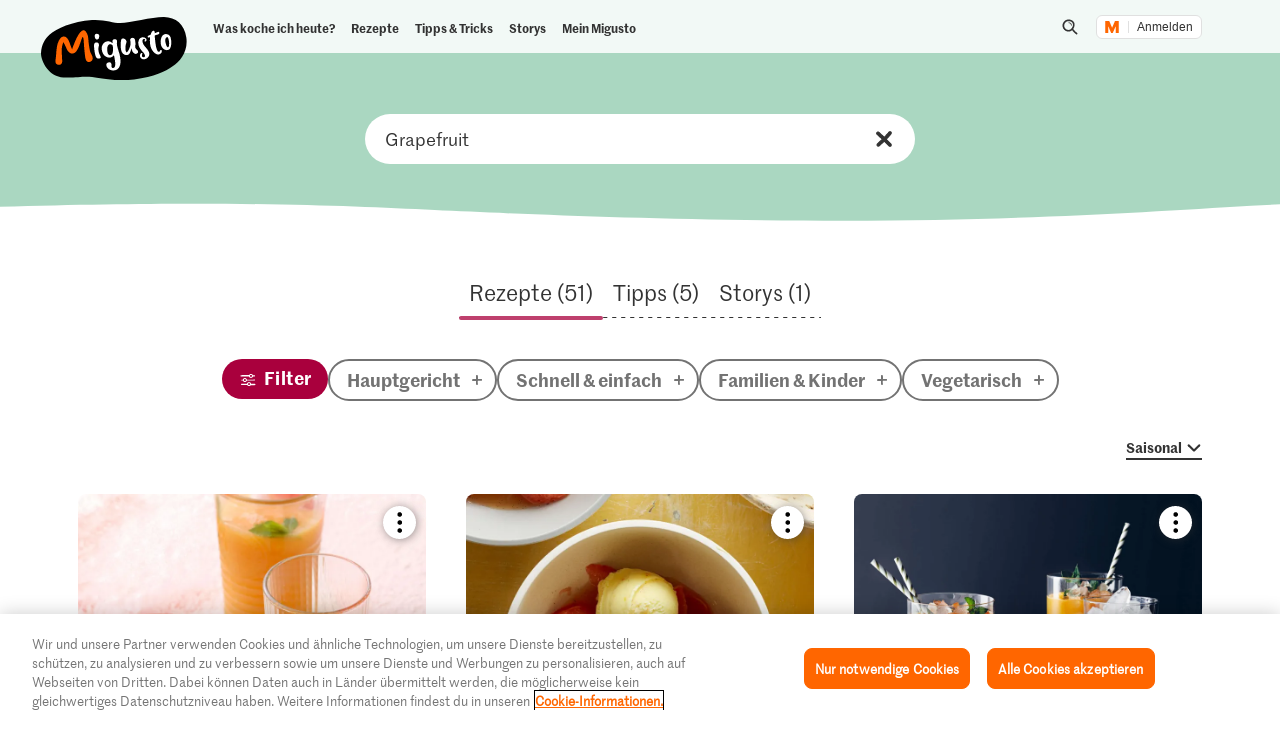

--- FILE ---
content_type: text/html; charset=utf-8
request_url: https://www.google.com/recaptcha/api2/aframe
body_size: 267
content:
<!DOCTYPE HTML><html><head><meta http-equiv="content-type" content="text/html; charset=UTF-8"></head><body><script nonce="aMKW8dT2jJ9vcbDsEwkDkw">/** Anti-fraud and anti-abuse applications only. See google.com/recaptcha */ try{var clients={'sodar':'https://pagead2.googlesyndication.com/pagead/sodar?'};window.addEventListener("message",function(a){try{if(a.source===window.parent){var b=JSON.parse(a.data);var c=clients[b['id']];if(c){var d=document.createElement('img');d.src=c+b['params']+'&rc='+(localStorage.getItem("rc::a")?sessionStorage.getItem("rc::b"):"");window.document.body.appendChild(d);sessionStorage.setItem("rc::e",parseInt(sessionStorage.getItem("rc::e")||0)+1);localStorage.setItem("rc::h",'1769520031188');}}}catch(b){}});window.parent.postMessage("_grecaptcha_ready", "*");}catch(b){}</script></body></html>

--- FILE ---
content_type: image/svg+xml;charset=UTF-8
request_url: https://migusto.migros.ch/.resources/migusto/3.3582.0-facbaa65/webresources/assets/dynamic/recipe-ingredients-dropdown-background-shape-mobile.svg
body_size: 70
content:
<svg xmlns="http://www.w3.org/2000/svg" width="155" height="297"><filter id="a" width="114%" height="107%" x="-7%" y="-2.8%" filterUnits="objectBoundingBox"><feOffset dy="2" in="SourceAlpha" result="shadowOffsetOuter1"/><feGaussianBlur in="shadowOffsetOuter1" result="shadowBlurOuter1" stdDeviation="3"/><feComposite in="shadowBlurOuter1" in2="SourceAlpha" operator="out" result="shadowBlurOuter1"/><feColorMatrix in="shadowBlurOuter1" values="0 0 0 0 0 0 0 0 0 0 0 0 0 0 0 0 0 0 0.155375874 0"/></filter><g filter="url(#a)" transform="translate(6 4)"><path fill-rule="evenodd" d="M91.1 8.9 99.5.8c1.2-1.2 3.1-1.1 4.2.1l7.2 7.4 4.7-.2 9.9 1.2c9 1.1 15.8 8.7 15.9 17.8l1.6 238.4c.1 8.1-5.9 14.9-13.9 16-8.4 1.1-15.2 1.9-20.2 2.2-30.9 2.3-46.9.3-60.3.5S14 284 11 284c-5.5 0-10-4.4-10.1-9.9-.6-37.3-.9-73.3-.9-108.2C0 111 .9 78.7 1 56.2c.1-10.5.1-21.1.1-31.6C1 17 6.9 10.7 14.5 10.2z" clip-rule="evenodd"/></g><path fill="#F8F5F2" fill-rule="evenodd" stroke="#F8F5F2" stroke-width=".5" d="m97.3 13.1-.2.1-76.6 1.3c-7.4.5-13.2 6.6-13.2 14.1 0 10.5 0 21.1-.1 31.6 0 4.6-.1 9.7-.2 17C7 79 6.8 93.3 6.8 98c-.3 24.6-.5 46.1-.5 71.8 0 34.9.3 70.9.9 108.1.1 5.4 4.5 9.7 9.8 9.7.8 0 10.4.1 10.7.1 4.9.1 9.3.1 13.5.1h13.4c3.8-.1 5.5 0 15.2.3 16.7.5 28.2.5 45.1-.8 5-.4 11.7-1.1 20.1-2.2 7.9-1 13.7-7.8 13.7-15.7L147.1 31c-.1-8.9-6.8-16.4-15.6-17.5l-9.9-1.2-4.7.2-.2-.1-7.2-7.4c-1-1-2.8-1-3.9 0z" clip-rule="evenodd"/></svg>

--- FILE ---
content_type: image/svg+xml;charset=UTF-8
request_url: https://migusto.migros.ch/.resources/migusto/3.3582.0-facbaa65/webresources/assets/dynamic/control-chevron-down.svg
body_size: -454
content:
<svg xmlns="http://www.w3.org/2000/svg" fill="none" viewBox="0 0 20 20"><path fill="#333" fill-rule="evenodd" d="M17.596 5.868c.539.52.539 1.361 0 1.88l-6.62 6.384c-.54.52-1.413.52-1.951 0L2.404 7.75a1.297 1.297 0 0 1 0-1.881 1.416 1.416 0 0 1 1.95 0L10 11.31l5.645-5.443a1.416 1.416 0 0 1 1.951 0" clip-rule="evenodd"/></svg>

--- FILE ---
content_type: image/svg+xml;charset=UTF-8
request_url: https://migusto.migros.ch/.resources/migusto/3.3582.0-facbaa65/webresources/assets/dynamic/control-settings-white.svg
body_size: 94
content:
<svg xmlns="http://www.w3.org/2000/svg" fill="none" viewBox="0 0 16 16"><path fill="#fff" fill-rule="evenodd" d="M9.245 5.197c-3.265-.032-6.594.025-6.645.025a.55.55 0 0 1-.6-.545c0-.318.264-.567.6-.567.051 0 3.396-.058 6.68-.026.668.007-.027.288-.035.565-.009.279.665.554 0 .548M12.992 5.29h-.024c-.419-.02-1.042-.067-1.348-.05-.307.016.095-.268 0-.537-.104-.291-.276-.525-.08-.58.195-.054 1.037.032 1.5.055.336.022.576.272.576.59a.63.63 0 0 1-.624.522M13.33 12.152h-.026c-.364-.017-1.758-.04-3.4-.04-.621 0 .132-1.161.096-1.161-.144 0 2.349.042 3.381.088.361.023.619.273.619.59-.052.296-.335.523-.67.523M7.587 12.049c-2.47 0-4.485.035-4.529.035-.36.022-.644-.227-.644-.545s.283-.568.644-.568c.044 0 4.362-.035 4.565-.035.316 0 .146 1.113-.036 1.113M6.716 7.749c3.046 0 6.524-.057 6.575-.057.168 0 .288.156.288.338s-.144.313-.288.313h-.048c-.436 0-3.397.065-6.528.065-.481 0-.038-.66.001-.66M2.612 8.186c0-.182.12-.338.288-.338.43-.017 1.815-.045 1.359-.045 0 0 .08.655.04.655-.486 0-.956.026-1.4.04-.167 0-.287-.13-.287-.312" clip-rule="evenodd"/><path fill="#fff" d="M8.819 9.647c.914 0 1.655.723 1.655 1.614s-.741 1.614-1.655 1.614c-.915 0-1.656-.723-1.656-1.614 0-.89.741-1.614 1.656-1.614m0 .806a.82.82 0 0 0-.828.808c0 .447.37.808.828.808l.059-.002a.816.816 0 0 0 .768-.806.82.82 0 0 0-.828-.808M5.508 6.418c.914 0 1.655.723 1.655 1.614s-.74 1.614-1.655 1.614c-.914 0-1.655-.723-1.655-1.614 0-.89.74-1.614 1.655-1.614m0 .806a.82.82 0 0 0-.828.808c0 .447.371.808.828.808l.06-.002a.816.816 0 0 0 .768-.806.82.82 0 0 0-.828-.808M10.375 3.125c.914 0 1.655.723 1.655 1.614 0 .89-.74 1.614-1.655 1.614-.914 0-1.655-.723-1.655-1.614s.74-1.614 1.655-1.614m0 .806a.82.82 0 0 0-.827.808c0 .446.37.808.827.808a.82.82 0 0 0 .828-.808.82.82 0 0 0-.828-.808"/></svg>

--- FILE ---
content_type: image/svg+xml;charset=UTF-8
request_url: https://migusto.migros.ch/.resources/migusto/3.3582.0-facbaa65/webresources/assets/dynamic/dashed-line-horizontal.svg
body_size: -550
content:
<svg xmlns="http://www.w3.org/2000/svg" viewBox="0 0 12 2"><path stroke="#000" stroke-linecap="round" stroke-width="2" d="M1 1h4"/></svg>

--- FILE ---
content_type: application/javascript;charset=UTF-8
request_url: https://migusto.migros.ch/.resources/migusto/3.3582.0-facbaa65/webresources/js/react-widget-ratings-summary.js
body_size: -286
content:
"use strict";(self.webpackChunkmigusto_light_development_webpack=self.webpackChunkmigusto_light_development_webpack||[]).push([[179],{46741:(t,n,e)=>{e.r(n),e.d(n,{default:()=>u});var i=e(63829),s=e.n(i),o=e(33916);class a extends(s()){constructor(t){super(t,{rating:0,count:0})}initialize(){this.rating=this.options.rating,this.count=this.options.count,-1===this.count&&(this.count=null)}render(){return window.msrc&&window.msrc.components.community.ratingsReviews.ratingsSummary&&window.msrc.components.community.ratingsReviews.ratingsSummary(this.el,{language:o.A.getValueByKey("lang"),theme:"migusto",apiUri:o.A.getValueByKey("kongUrl"),apiKey:o.A.getValueByKey("kongReactions"),rating:this.rating,count:this.count}),this}}const u=a}}]);

--- FILE ---
content_type: text/javascript
request_url: https://cdn.migros.ch/msrc/20251118072623/msrc-community/ratings-reviews/ratings-summary.js
body_size: 1367
content:
"use strict";(globalThis.webpackChunk_migros_msrc_cdn_build=globalThis.webpackChunk_migros_msrc_cdn_build||[]).push([[3601],{659:(e,t,a)=>{a.d(t,{RatingsSummaryWidget:()=>c});var n=a(82412),r=a(35819),i=a(14041),l=a(30283),s=a(57152),o=a(82500),m=a(26643);const c=({theme:e,rating:t,showAverageRating:a,size:r=l.l.small,count:c,language:d})=>((0,m.J)("ratings-summary"),(0,o.s)(d),i.createElement(n.ad,{theme:e},i.createElement(g,null,i.createElement(s.d,{rating:t,count:c,size:r,showAverageRating:a})))),g=r.I4.div`
  font-size: ${({theme:{fonts:e}})=>e.sizes.text.small};
`},30283:(e,t,a)=>{a.d(t,{G:()=>h,l:()=>u});var n=a(35819),r=a(88255),i=a(55092),l=a(83063),s=a(45840),o=a(14041),m=a(60406);const c=n.AH`
  color: ${({active:e,theme:{colors:t}})=>{var a;return e?(null===(a=t.brand.specialRialtoRatingsColor)||void 0===a?void 0:a[100])||t.brand.primary[100]:t.tints.gray[25]}};
  &:hover {
    color: ${({active:e,editable:t,theme:{colors:a}})=>{var n;return t&&!e&&((null===(n=a.brand.specialRialtoRatingsColor)||void 0===n?void 0:n[100])||a.brand.primary[100])}};
  }
`;var g=a(43135);const d=n.AH`
  color: ${({active:e,theme:{themeId:t,colors:a}})=>e?a.brand.accent[100]:(0,g.l)(t)?a.tints.gray[50]:a.tints.gray[25]};
  &:hover {
    color: ${({active:e,editable:t,theme:{colors:a}})=>t&&!e&&a.brand.accent[100]};
  }
`;let u=function(e){return e.tiny="tiny",e.small="small",e.normal="normal",e.medium="medium",e.large="large",e}({});const h=({ratingRange:e,currentRating:t,editable:a,size:n=u.normal,onRatingChanged:r})=>{const i=Array.from({length:e},(e,t)=>t+1),l=Math.round(2*(t||0))/2,s=Math.round(10*(t||0))/10;return a?o.createElement(b,{range:i,starRating:l,size:n,onRatingChanged:r}):o.createElement(p,{range:i,roundedRating:s,starRating:l,size:n})},p=({range:e,roundedRating:t,starRating:a,size:n})=>o.createElement(f,{role:"img",size:n,"aria-label":(0,m.T)().t("components.rating.stars",{count:t},t)},e.map(e=>{const r=e<=a||!Number.isInteger(a)&&e===Math.ceil(a),i=e<=a?"Star":e===Math.ceil(a)?"StarHalf":"StarOutline";return o.createElement(E,{active:r,size:n,key:e,"aria-hidden":!0,title:`${(0,m.T)().t("components.rating.tooltip-label")}: ${t}`},v(i))})),b=({range:e,starRating:t,size:a,onRatingChanged:n})=>{const[r,i]=(0,o.useState)(0);return o.createElement(f,{size:a},e.map(e=>{const l=!r&&(e<=t||!Number.isInteger(t)&&e===Math.ceil(t)),s=e<=r||e<=t?"Star":e===Math.ceil(t)?"StarHalf":"StarOutline";return o.createElement(I,{size:a,key:e,editable:!0,active:l||e<=r,"aria-pressed":e===t,onMouseOver:()=>{i(e)},onMouseOut:()=>{i(0)},onClick:()=>n&&n(e),title:(0,m.T)().t("components.rating.stars",{count:e},e)},v(s))}))},v=e=>{switch(e){case"Star":default:return o.createElement(y,{className:e});case"StarHalf":return o.createElement(z,{className:e});case"StarOutline":return o.createElement($,{className:e})}},f=n.I4.div.withConfig({shouldForwardProp:r.A})`
  height: ${({size:e})=>x[e]};
  white-space: nowrap;
`,y=(0,n.I4)(i.a)`
  pointer-events: none;
`,$=(0,n.I4)(l.g)`
  pointer-events: none;
`,z=(0,n.I4)(s.f)`
  pointer-events: none;
`,w={mgb:c,migipedia:d,migipediaDark:d},R=n.AH`
  text-decoration: none;
  padding-right: ${({size:e,theme:t})=>e===u.small||e===u.tiny?0:t.spacings.tiny};
  &:last-child {
    margin-right: 0;
  }
  font-size: ${({size:e})=>x[e]};
  line-height: 0;

  ${({theme:{themeId:e}})=>w[e]||w.mgb}
`,E=n.I4.span.withConfig({shouldForwardProp:r.A})`
  ${R}
`,I=n.I4.button.withConfig({shouldForwardProp:r.A})`
  display: inline-block;
  cursor: pointer;
  background-color: transparent;
  border: none;
  appearance: none;
  outline: none;
  padding: 0;
  margin: 0;
  ${R}
`,x={[u.tiny]:"10px",[u.small]:"13px",[u.normal]:"16px",[u.medium]:"25px",[u.large]:"35px"}},34996:(e,t,a)=>{a.d(t,{l:()=>n});const n=e=>(Math.round(10*e)/10).toFixed(1)},43135:(e,t,a)=>{a.d(t,{l:()=>i,p:()=>r});const n=["migipedia","migipediaDark"],r=e=>n.includes(e),i=e=>"migipediaDark"===e},57152:(e,t,a)=>{a.d(t,{d:()=>c});var n=a(35819),r=a(88255),i=a(14041),l=a(34996),s=a(82500),o=a(30283);const m=n.AH`
  font-weight: ${({theme:{fonts:e}})=>e.weights.bold};
`,c=({rating:e,size:t,count:a,showAverageRating:n})=>{const[r]=(0,s.s)();return i.createElement(g,{size:t},i.createElement(o.G,{size:t,ratingRange:5,currentRating:e}),n&&i.createElement(i.Fragment,null,i.createElement(u,{role:"img","aria-label":`${r.t("components.rating.average-rating")}: ${(0,l.l)(e)}`},(0,l.l)(e))),"number"==typeof a&&i.createElement(i.Fragment,null,i.createElement(h,{role:"img","aria-label":r.t("compositions.reviews-summary.review",{count:a},a)},a)))},g=n.I4.span.withConfig({shouldForwardProp:r.A})`
  display: flex;
  align-items: center;
  line-height: 1;
  font-size: ${({theme:e,size:t})=>{const a=e.fonts.sizes.text;switch(t){case o.l.tiny:return a.tiny;case o.l.small:return a.xsmall;case o.l.normal:return a.small;default:return a.xsmall}}};
  color: ${({theme:{colors:e}})=>e.tints.gray[60]};
`,d={migrosApp:m},u=n.I4.span`
  margin-left: ${({theme:{spacings:e}})=>e.small};
  color: ${({theme:{colors:e}})=>e.tints.black[90]};

  ${({theme:{themeId:e}})=>d[e]||""}
`,h=n.I4.span`
  font-family: ${({theme:{fonts:e}})=>e.families.text};
  line-height: ${({theme:{lineHeight:e}})=>e.normal};
  margin-left: ${({theme:{spacings:e}})=>e.xsmall};
`},60406:(e,t,a)=>{a.d(t,{T:()=>n});const n=(0,a(77778).TO)("msrc-community")}}]);